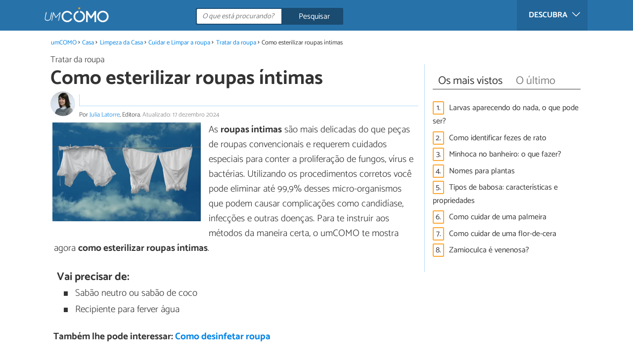

--- FILE ---
content_type: text/html; charset=UTF-8
request_url: https://casa.umcomo.com.br/artigo/como-esterilizar-roupas-intimas-27182.html
body_size: 10379
content:
<!DOCTYPE html>
<html lang="pt" prefix="og: http://ogp.me/ns#">
<head>
<meta http-equiv="Content-Type" content="text/html;charset=utf-8">
<title>Como esterilizar roupas íntimas - 8 passos</title>    <meta name="description" content="Como esterilizar roupas íntimas. As roupas íntimas são mais delicadas do que peças de roupas convencionais e requerem cuidados especiais para conter a proliferação de fungos, vírus e..."/>                <meta name="robots" content="index,follow,max-image-preview:large"/>
<link rel="canonical" href="https://casa.umcomo.com.br/artigo/como-esterilizar-roupas-intimas-27182.html" />        <link rel="shortcut icon" href="https://www.umcomo.com.br/img/web/uncomo/favicon.ico"/>
<meta name="ltm:project" content="uncomo"/>
<meta name="ltm:domain" content="umcomo.com.br"/>
<meta property="og:locale" content="pt_BR" >
<meta property="og:site_name" content="umcomo.com.br" >
<meta property="og:url" content="https://casa.umcomo.com.br/artigo/como-esterilizar-roupas-intimas-27182.html" >
<meta property="twitter:site" content="@um_Como" >
<meta property="og:title" content="Como esterilizar roupas íntimas - 8 passos" >
<meta property="og:description" content="Como esterilizar roupas íntimas. As roupas íntimas são mais delicadas do que peças de roupas convencionais e requerem cuidados especiais para conter a proliferação de fungos, vírus e..." >
<meta property="og:image" content="https://cdn0.umcomo.com.br/pt/posts/2/8/1/como_esterilizar_roupas_intimas_27182_orig.jpg" >
<meta property="og:image:width" content="1200" >
<meta property="og:image:height" content="803" >
<meta property="twitter:card" content="summary_large_image" >
<meta property="og:type" content="article" >
<meta name="idhub" content="23407">
<meta name="viewport" content="width=device-width, initial-scale=1.0">
<link href="https://www.umcomo.com.br/css/css_uncomo_164.css" media="all" rel="stylesheet" type="text/css" >
<script async src="https://www.googletagmanager.com/gtag/js?id=G-JCRF39VYHY"></script>
<script>
window.dataLayer = window.dataLayer || [];
function gtag(){dataLayer.push(arguments);}
gtag('js', new Date());
gtag('config', 'G-JCRF39VYHY');
</script>
<!-- Begin comScore Tag -->
<script>
var _comscore = _comscore || [];
_comscore.push({ c1: "2", c2: "14194541" });
(function() {
var s = document.createElement("script"), el = document.getElementsByTagName("script")[0]; s.async = true;
s.src = (document.location.protocol == "https:" ? "https://sb" : "http://b") + ".scorecardresearch.com/beacon.js";
el.parentNode.insertBefore(s, el);
})();
</script>
<noscript>
<img src="https://sb.scorecardresearch.com/p?c1=2&c2=14194541&cv=2.0&cj=1" />
</noscript>
<!-- End comScore Tag -->
<!-- TailTarget Tag Manager TT-9964-3/CT-23 -->
<script>
(function(i) {
var ts = document.createElement('script');
ts.type = 'text/javascript';
ts.async = true;
ts.src = ('https:' == document.location.protocol ? 'https://' : 'http://') + 'tags.t.tailtarget.com/t3m.js?i=' + i;
var s = document.getElementsByTagName('script')[0];
s.parentNode.insertBefore(ts, s);
})('TT-9964-3/CT-23');
</script>
<!-- End TailTarget Tag Manager -->
</head>
<body class="ctrl-post action-index">
<div class="container" id="top">
<header class="header-layout">
<nav class="menu" data-js-selector="menu">
<div class="cerrar-menu"></div>
<div class="wrap-menu max_width clear">
<div class="descubre">
<div class="table">
<div class="centrar">Descubra
<svg fill="#ffffff" viewBox="0 0 330 330" transform="rotate(90)">
<path d="M250.606,154.389l-150-149.996c-5.857-5.858-15.355-5.858-21.213,0.001 c-5.857,5.858-5.857,15.355,0.001,21.213l139.393,139.39L79.393,304.394c-5.857,5.858-5.857,15.355,0.001,21.213 C82.322,328.536,86.161,330,90,330s7.678-1.464,10.607-4.394l149.999-150.004c2.814-2.813,4.394-6.628,4.394-10.606 C255,161.018,253.42,157.202,250.606,154.389z"/>
</svg>
</div>
</div>
</div>
<div class="lista_menu">
<div class="clear">
<a class="ga" data-category="Header" data-event="Go to hub" data-label="23414" href="https://animais.umcomo.com.br"><div class="hubicon hubicon--menu hubicon--animales"></div>Animais</a>
<a class="ga" data-category="Header" data-event="Go to hub" data-label="23409" href="https://artes.umcomo.com.br"><div class="hubicon hubicon--menu hubicon--artes"></div>Artes e Trabalhos Manuais</a>
<a class="ga" data-category="Header" data-event="Go to hub" data-label="23400" href="https://auto.umcomo.com.br"><div class="hubicon hubicon--menu hubicon--motor"></div>Auto</a>
<a class="ga" data-category="Header" data-event="Go to hub" data-label="23401" href="https://beleza.umcomo.com.br"><div class="hubicon hubicon--menu hubicon--belleza"></div>Beleza</a>
<a class="ga actual" data-category="Header" data-event="Go to hub" data-label="23407" href="https://casa.umcomo.com.br"><div class="hubicon hubicon--menu hubicon--hogar"></div>Casa</a>
<a class="ga" data-category="Header" data-event="Go to hub" data-label="23404" href="https://comida.umcomo.com.br"><div class="hubicon hubicon--menu hubicon--comida"></div>Comida e Bebida</a>
<a class="ga" data-category="Header" data-event="Go to hub" data-label="23402" href="https://educacao.umcomo.com.br"><div class="hubicon hubicon--menu hubicon--educacion"></div>Educação</a>
<a class="ga" data-category="Header" data-event="Go to hub" data-label="23405" href="https://esportes.umcomo.com.br"><div class="hubicon hubicon--menu hubicon--deporte"></div>Esportes</a>
<a class="ga" data-category="Header" data-event="Go to hub" data-label="23399" href="https://festa.umcomo.com.br"><div class="hubicon hubicon--menu hubicon--fiesta"></div>Festas e Tradições</a>
<a class="ga" data-category="Header" data-event="Go to hub" data-label="23413" href="https://negocios.umcomo.com.br"><div class="hubicon hubicon--menu hubicon--negocios"></div>Negócios</a>
<a class="ga" data-category="Header" data-event="Go to hub" data-label="23412" href="https://relacoes.umcomo.com.br"><div class="hubicon hubicon--menu hubicon--relaciones"></div>Relações</a>
<a class="ga" data-category="Header" data-event="Go to hub" data-label="23416" href="https://saude.umcomo.com.br"><div class="hubicon hubicon--menu hubicon--salud"></div>Saúde</a>
<a class="ga" data-category="Header" data-event="Go to hub" data-label="23410" href="https://tecnologia.umcomo.com.br"><div class="hubicon hubicon--menu hubicon--tecnologia"></div>Tecnologia</a>
<a class="ga" data-category="Header" data-event="Go to hub" data-label="23408" href="https://tempolivre.umcomo.com.br"><div class="hubicon hubicon--menu hubicon--ocio"></div>Tempo Livre</a>
</div>
</div>
</div>		</nav>
<div class="max_width align-center">
<span class="hamburguesa" onclick="document.querySelector('.container').classList.toggle('menu-abierto')">
<svg viewBox="0 0 139 93"><path d="M -0 7.007 L -0 14.014 69.750 13.757 L 139.500 13.500 139.796 6.750 L 140.091 0 70.046 0 L 0 0 -0 7.007 M 0.328 7.500 C 0.333 11.350, 0.513 12.802, 0.730 10.728 C 0.946 8.653, 0.943 5.503, 0.722 3.728 C 0.501 1.952, 0.324 3.650, 0.328 7.500 M -0 46.520 L -0 54.014 69.750 53.757 L 139.500 53.500 139.788 46 L 140.075 38.500 70.038 38.763 L -0 39.027 -0 46.520 M 0.343 46.500 C 0.346 50.900, 0.522 52.576, 0.733 50.224 C 0.945 47.872, 0.942 44.272, 0.727 42.224 C 0.512 40.176, 0.339 42.100, 0.343 46.500 M -0 86.020 L -0 93.014 69.750 92.757 L 139.500 92.500 139.789 85.500 L 140.078 78.500 70.039 78.763 L -0 79.027 -0 86.020 M 0.336 86 C 0.336 90.125, 0.513 91.813, 0.728 89.750 C 0.944 87.688, 0.944 84.313, 0.728 82.250 C 0.513 80.188, 0.336 81.875, 0.336 86" fill="#fffcfc"/></svg>
</span>
<a class="logo-default" href="https://www.umcomo.com.br"><img src="https://www.umcomo.com.br/img/web/uncomo/logo/negativo/pt.png" alt="umCOMO" class="logo ga" data-category="Header" data-event="go to home" width=130 height=30></a>
<div class="open-compartir" onclick="document.querySelector('.compartir').classList.toggle('active')">
<svg viewBox="0 0 44 50"><path d="M 31.161 1.750 C 30.028 2.712, 28.717 5.057, 28.248 6.959 C 27.535 9.847, 26.193 11.146, 20.118 14.830 C 14.744 18.089, 12.549 18.949, 11.721 18.121 C 9.947 16.347, 5.509 16.812, 2.635 19.073 C -1.087 22, -1.087 28, 2.635 30.927 C 5.471 33.158, 9.942 33.658, 11.662 31.938 C 12.412 31.188, 14.940 32.221, 20.252 35.446 C 26.768 39.402, 27.868 40.482, 28.430 43.480 C 30.162 52.710, 44 51.758, 44 42.408 C 44 36.386, 38.536 32.707, 32.999 35 C 30.604 35.993, 29.509 35.639, 23.117 31.808 C 13.553 26.075, 13.624 24.262, 23.651 18.169 C 29.806 14.429, 31.103 13.985, 32.960 14.979 C 37.963 17.656, 44 13.540, 44 7.452 C 44 1.240, 35.964 -2.329, 31.161 1.750" fill="#fffcfc"/></svg>
PARTILHAR
</div>
<form id="buscador" class="search-form" action="https://www.umcomo.com.br/pesquisa" method="GET" onsubmit="if (document.getElementById('q').value.length < 3) { alert('Com tão pouco não podemos saber o que quer, faça uma pesquisa mais longa.'); document.getElementById('q').focus(); return false;}">
<fieldset>
<input name="q" id="q" data-js-selector="q" autocomplete="off"  class="input text search" placeholder="O que está procurando?">
<button type="button" class="button search" aria-label="Pesquisar" onclick="if(document.getElementById('q').value == '' || document.getElementById('q').value == document.getElementById('q').getAttribute('data-q')){ document.getElementById('q').focus(); } else { document.getElementById('buscador').submit(); }">
<svg viewBox="0 0 100 100"><path d="M 47.222 1.915 C 26.063 9.754, 14.914 35.454, 24.138 55.126 C 26.776 60.752, 26.776 60.752, 13.388 74.112 C -1.625 89.094, -3.016 92.075, 2.455 97.545 C 7.844 102.935, 10.715 101.599, 25.920 86.631 C 39.500 73.262, 39.500 73.262, 45 75.881 C 58.502 82.310, 77.432 78.695, 88.558 67.561 C 117.955 38.147, 86.076 -12.480, 47.222 1.915 M 52.792 11.347 C 27.033 18.582, 24.360 54.577, 48.752 65.744 C 62.648 72.106, 79.479 66.237, 86.454 52.596 C 97.820 30.373, 76.793 4.606, 52.792 11.347" stroke="none" fill="#fcfcfc" fill-rule="evenodd"/></svg>
<span>Pesquisar</span>
</button>
</fieldset>
</form>
</div>
</header>
<main class="main-content">
<div class="margin-top-1 margin-bottom-1 publibyr7 ad" id='r7_header'></div>
<nav>
<ul class="breadcrumb">
<li><a href="https://www.umcomo.com.br">umCOMO</a></li>
<li><a href="https://casa.umcomo.com.br">Casa</a></li>
<li><a href="https://casa.umcomo.com.br/limpeza-da-casa/">Limpeza da Casa</a></li>
<li><a href="https://casa.umcomo.com.br/cuidar-e-limpar-a-roupa/">Cuidar e Limpar a roupa</a></li>
<li><a href="https://casa.umcomo.com.br/tratar-da-roupa/">Tratar da roupa</a></li>
<li>Como esterilizar roupas íntimas</li>
</ul>
</nav>
<article class="columna-post">
<header class="header-post">
<div class="post-categoria">
<a class="post-categoria-link" href="https://casa.umcomo.com.br/tratar-da-roupa/">Tratar da roupa</a>
</div>
<h1 class="titulo titulo--articulo">Como esterilizar roupas íntimas</h1>
<div class="info_articulo ">
<div class="daticos">
<div class="datico nbsp">&nbsp;</div>    </div>
<div class="autor">
<a rel="nofollow" class="img_autor" href="https://www.umcomo.com.br/autor/julia-latorre-587.html">
<picture>
<source
srcset="https://cdn0.umcomo.com.br/pt/users/7/8/5/img_587_50_square.webp"
type="image/webp">
<img height="50" width="50" src="https://cdn0.umcomo.com.br/pt/users/7/8/5/img_587_50_square.jpg" alt="Julia Latorre">
</picture>
</a>
<div class="nombre_autor">
Por <a href="https://www.umcomo.com.br/autor/julia-latorre-587.html">Julia Latorre</a>, Editora. <span class="date_publish">Atualizado: 17 dezembro 2024</span>                    </div>
</div>
</div>        </header>
<div class="intro">
<div class="imagen_wrap ">
<div class="imagen" data-js-selector="imagen" data-posicion="0">
<picture>
<source
srcset="https://cdn0.umcomo.com.br/pt/posts/2/8/1/como_esterilizar_roupas_intimas_27182_600.webp"
type="image/webp">
<img fetchpriority="high" src="https://cdn0.umcomo.com.br/pt/posts/2/8/1/como_esterilizar_roupas_intimas_27182_600.jpg" alt="Como esterilizar roupas íntimas" width="600"  height="401">
</picture>
</div>
</div>
<p>As <strong>roupas &iacute;ntimas</strong> s&atilde;o mais delicadas do que pe&ccedil;as de roupas convencionais e requerem cuidados especiais para conter a prolifera&ccedil;&atilde;o de fungos, v&iacute;rus e bact&eacute;rias. Utilizando os procedimentos corretos voc&ecirc; pode eliminar at&eacute; 99,9% desses micro-organismos que podem causar complica&ccedil;&otilde;es como candid&iacute;ase, infec&ccedil;&otilde;es e outras doen&ccedil;as. Para te instruir aos m&eacute;todos da maneira certa, o umCOMO te mostra agora <strong>como esterilizar roupas &iacute;ntimas</strong>.</p>
</div>
<h2 class="titulo titulo--h3">Vai precisar de:</h2>
<div class="necesitas">
<ul class="padding-left-0">
<li>
Sabão neutro ou sabão de coco
</li>
<li>
Recipiente para ferver água
</li>
</ul>
</div>
<div class="recomendado-incrustado">
<div class="texto">Também lhe pode interessar:     <a class="ga" data-category="Post" data-event="related incrustado" href="https://casa.umcomo.com.br/artigo/como-desinfetar-roupa-24385.html">Como desinfetar roupa</a>
</div>
</div>
<div class="publibyr7 ad" id='r7_texto_2'></div>
<h2 class="titulo titulo--h3">Passos a seguir:</h2>
<div class="apartado" id="anchor_0">
<div class="orden">1</div>
<p>A principal t&eacute;cnica para esterilizar roupas &iacute;ntimas tem alguns pontos em comum com os m&eacute;todos para <a href="https://casa.umcomo.com.br/artigo/como-desinfetar-roupa-4-metodos-infaliveis-24385.html">desinfetar roupas</a>. A diferen&ccedil;a &eacute; que como as pe&ccedil;as de lingerie e cueca s&atilde;o mais delicadas que pe&ccedil;as grandes, devem ser manuseadas com mais<strong> delicadeza</strong>. Portanto, comecemos com o fato de que as <strong>roupas &iacute;ntimas devem ser sempre lavadas a m&atilde;o</strong>. Mesmo que a m&aacute;quina de lavar roupa tenha um programa de roupas delicadas com &aacute;gua quente, pode n&atilde;o ser suficiente para eliminar tantos micro-organismos.</p>
</div>
<div class="apartado" id="anchor_1">
<div class="orden">2</div>
<p>O m&eacute;todo mais tradicional para desinfetar roupas consiste em usar apenas <strong>&aacute;gua quente</strong> e ferver a roupa em uma panela. No caso das roupas &iacute;ntimas, elas podem perder a elasticidade com essa t&eacute;cnica. Assim, o ideal para esterilizar roupas &iacute;ntimas &eacute; come&ccedil;ar lavando a pe&ccedil;a normalmente com sab&atilde;o neutro, sab&atilde;o de coco ou algum sab&atilde;o espec&iacute;fico para roupas &iacute;ntimas.</p>
<div class="imagen_wrap">
<div class="imagen lupa" data-js-selector="imagen" data-posicion="1">
<picture>
<source
srcset="https://cdn0.umcomo.com.br/pt/posts/2/8/1/como_esterilizar_roupas_intimas_27182_paso_2_600.webp"
type="image/webp">
<img loading="lazy" src="https://cdn0.umcomo.com.br/pt/posts/2/8/1/como_esterilizar_roupas_intimas_27182_paso_2_600.jpg" alt="Como esterilizar roupas íntimas - Passo 2" width="600"  height="400">
</picture>
</div>
</div>
</div>
<div class="publibyr7 ad" id='r7_texto_3'></div>
<div class="apartado" id="anchor_2">
<div class="orden">3</div>
<p>Enquanto esfrega a roupa, coloque <strong>&aacute;gua para ferver</strong> e disponha as roupas ensaboadas sobre uma superf&iacute;cie segura e limpa.</p>
<div class="imagen_wrap">
<div class="imagen lupa" data-js-selector="imagen" data-posicion="2">
<picture>
<source
srcset="https://cdn0.umcomo.com.br/pt/posts/2/8/1/como_esterilizar_roupas_intimas_27182_paso_3_600.webp"
type="image/webp">
<img loading="lazy" src="https://cdn0.umcomo.com.br/pt/posts/2/8/1/como_esterilizar_roupas_intimas_27182_paso_3_600.jpg" alt="Como esterilizar roupas íntimas - Passo 3" width="600"  height="450">
</picture>
</div>
</div>
</div>
<div class="apartado" id="anchor_3">
<div class="orden">4</div>
<p>Assim que a &aacute;gua ferver, despeje-a sobre as pe&ccedil;as de roupa para enxaguar. Enxague bem e tome cuidado para n&atilde;o se queimar. Essa &eacute; a primeira parte do processo de esterilizar roupas &iacute;ntimas.</p>
</div>
<div class="apartado" id="anchor_4">
<div class="orden">5</div>
<p>Se o sab&atilde;o n&atilde;o tiver sa&iacute;do completamente, pode terminar o enx&aacute;gue em &aacute;gua corrente.</p>
</div>
<div class="apartado" id="anchor_5">
<div class="orden">6</div>
<p>Pendure as pe&ccedil;as para secar em um<strong> local bem arejado</strong>, isso &eacute; essencial para que a t&eacute;cnica de esterilizar roupas &iacute;ntimas funcione. Se as roupas ficarem em lugares &uacute;midos, o tecido fica prop&iacute;cio &agrave; prolifera&ccedil;&atilde;o de micro-organismos, o que anularia todo o processo de desinfec&ccedil;&atilde;o.</p>
<div class="imagen_wrap">
<div class="imagen lupa" data-js-selector="imagen" data-posicion="3">
<picture>
<source
srcset="https://cdn0.umcomo.com.br/pt/posts/2/8/1/como_esterilizar_roupas_intimas_27182_paso_6_600.webp"
type="image/webp">
<img loading="lazy" src="https://cdn0.umcomo.com.br/pt/posts/2/8/1/como_esterilizar_roupas_intimas_27182_paso_6_600.jpg" alt="Como esterilizar roupas íntimas - Passo 6" width="600"  height="400">
</picture>
</div>
</div>
</div>
<div class="apartado" id="anchor_6">
<div class="orden">7</div>
<p>Quando as pe&ccedil;as estiverem secas, finalize com <strong>ferro quente</strong> sobre o fundo das calcinhas ou cuecas, que geralmente &eacute; de algod&atilde;o. N&atilde;o &eacute; preciso passar toda a pe&ccedil;a at&eacute; porque o ferro pode danificar as pe&ccedil;as delicadas, atenha-se ao fundo delas.</p>
<div class="imagen_wrap">
<div class="imagen lupa" data-js-selector="imagen" data-posicion="4">
<picture>
<source
srcset="https://cdn0.umcomo.com.br/pt/posts/2/8/1/como_esterilizar_roupas_intimas_27182_paso_7_600.webp"
type="image/webp">
<img loading="lazy" src="https://cdn0.umcomo.com.br/pt/posts/2/8/1/como_esterilizar_roupas_intimas_27182_paso_7_600.jpg" alt="Como esterilizar roupas íntimas - Passo 7" width="600"  height="591">
</picture>
</div>
</div>
</div>
<div class="apartado" id="anchor_7">
<div class="orden">8</div>
<p>Os passos indicados anteriormente s&atilde;o a principal t&eacute;cnica para esterilizar roupas &iacute;ntimas. Entretanto, leve em conta o<strong> local e a maneira que voc&ecirc; guarda as roupas</strong>. Eles devem ser secos e preferencialmente arejados para n&atilde;o serem um ambiente ideal para fungos. Use um pouco do seu tempo para pensar em maneiras de organizar a roupa &iacute;ntima.</p>
<div class="imagen_wrap">
<div class="imagen lupa" data-js-selector="imagen" data-posicion="5">
<picture>
<source
srcset="https://cdn0.umcomo.com.br/pt/posts/2/8/1/como_esterilizar_roupas_intimas_27182_paso_8_600.webp"
type="image/webp">
<img loading="lazy" src="https://cdn0.umcomo.com.br/pt/posts/2/8/1/como_esterilizar_roupas_intimas_27182_paso_8_600.jpg" alt="Como esterilizar roupas íntimas - Passo 8" width="600"  height="399">
</picture>
</div>
</div>
</div>
<div class="apartado">
<p>Se pretende ler mais artigos parecidos a <strong>Como esterilizar roupas íntimas</strong>, recomendamos que entre na nossa categoria de <a href="https://casa.umcomo.com.br/limpeza-da-casa/">Limpeza da Casa</a>.</p>
</div>
<div class="apartado">
<h2 class="titulo titulo--h2">Conselhos</h2>
<ul>
<li>Essa técnica também pode ser aplicada em roupas de banho</li>
</ul>
</div>
</article>
<aside>
<div class="tags" data-js-selector="top-views">
<div class="titulo titulo--linea">
<div class="pastilla tab active" data-js-selector="top-views-title" data-id-selector="top">Os mais vistos</div>
<div class="pastilla tab" data-js-selector="top-views-title" data-id-selector="last">O último</div>
</div>
<div class="top-views-list active" data-js-selector="top-views-list" data-id-selector="top">
<div class="topview"><div>1.</div><a href="https://casa.umcomo.com.br/artigo/larvas-aparecendo-do-nada-o-que-pode-ser-29600.html">Larvas aparecendo do nada, o que pode ser?</a></div><div class="topview"><div>2.</div><a href="https://casa.umcomo.com.br/artigo/como-identificar-fezes-de-rato-16111.html">Como identificar fezes de rato</a></div><div class="topview"><div>3.</div><a href="https://casa.umcomo.com.br/artigo/minhoca-no-banheiro-o-que-fazer-29673.html">Minhoca no banheiro: o que fazer?</a></div><div class="topview"><div>4.</div><a href="https://casa.umcomo.com.br/artigo/nomes-para-plantas-29543.html">Nomes para plantas</a></div><div class="topview"><div>5.</div><a href="https://casa.umcomo.com.br/artigo/tipos-de-babosa-caracteristicas-e-propriedades-29484.html">Tipos de babosa: características e propriedades</a></div><div class="topview"><div>6.</div><a href="https://casa.umcomo.com.br/artigo/como-cuidar-de-uma-palmeira-15969.html">Como cuidar de uma palmeira</a></div><div class="topview"><div>7.</div><a href="https://casa.umcomo.com.br/artigo/como-cuidar-de-uma-flor-de-cera-13146.html">Como cuidar de uma flor-de-cera</a></div><div class="topview"><div>8.</div><a href="https://casa.umcomo.com.br/artigo/zamioculca-e-venenosa-29497.html">Zamioculca é venenosa?</a></div>        </div>
<div class="top-views-list" data-js-selector="top-views-list" data-id-selector="last">
<div class="topview"><div>1.</div><a href="https://casa.umcomo.com.br/artigo/o-que-significa-vintage-31347.html">O que significa vintage?</a></div><div class="topview"><div>2.</div><a href="https://casa.umcomo.com.br/artigo/como-funciona-um-ar-condicionado-portatil-31292.html">Como funciona um ar-condicionado portátil</a></div><div class="topview"><div>3.</div><a href="https://casa.umcomo.com.br/artigo/ar-condicionado-desligando-sozinho-por-que-acontece-e-como-resolver-31284.html">Ar-condicionado desligando sozinho: por que acontece e como resolver</a></div><div class="topview"><div>4.</div><a href="https://casa.umcomo.com.br/artigo/como-limpar-minha-birken-31282.html">Como limpar minha birken</a></div><div class="topview"><div>5.</div><a href="https://casa.umcomo.com.br/artigo/ar-condicionado-com-mau-cheiro-quando-liga-por-que-acontece-e-como-resolver-31302.html">Ar-condicionado com mau cheiro quando liga: por que acontece e como resolver</a></div><div class="topview"><div>6.</div><a href="https://casa.umcomo.com.br/artigo/marcas-de-ar-condicionado-31265.html">Marcas de ar-condicionado</a></div><div class="topview"><div>7.</div><a href="https://casa.umcomo.com.br/artigo/pode-colocar-aluminio-na-air-fryer-31243.html">Pode colocar alumínio na air fryer?</a></div><div class="topview"><div>8.</div><a href="https://casa.umcomo.com.br/artigo/geladeira-apitando-com-a-porta-fechada-razoes-e-o-que-fazer-31236.html">Geladeira apitando com a porta fechada: razões e o que fazer</a></div>        </div>
</div>
<div class="publibyr7 ad" id='r7_texto_4'></div>
</aside>
<div class="columna-post">
<div class="titulo titulo--h2">Artigos relacionados</div>
<div class="relacionados bottom" data-js-selector="related-bottom">
<div class="bloquegroup clear padding-left-1">
<div class="bloque  link">
<div class="position-imagen">
<div class="stars">
<div class="total">
<div class="valoracion" style="width: 90.00%"></div>
</div>
</div>
<picture>
<source srcset="https://cdn0.umcomo.com.br/pt/posts/3/2/2/como_lavar_roupa_de_renda_11223_300_150.webp"
type="image/webp">
<img loading="lazy" data-pin-nopin="true" alt="Como lavar roupa de renda" class="imagen" src="https://cdn0.umcomo.com.br/pt/posts/3/2/2/como_lavar_roupa_de_renda_11223_300_150.jpg" width="300" height="150">
</picture>
</div>
<a href="https://casa.umcomo.com.br/artigo/como-lavar-roupa-de-renda-11223.html" class="titulo titulo--bloque">Como lavar roupa de renda</a>
</div>
<div class="bloque  link">
<div class="position-imagen">
<div class="stars">
<div class="total">
<div class="valoracion" style="width: 91.60%"></div>
</div>
</div>
<picture>
<source srcset="https://cdn0.umcomo.com.br/pt/posts/6/9/4/como_arrumar_meu_guarda_roupa_11496_300_150.webp"
type="image/webp">
<img loading="lazy" data-pin-nopin="true" alt="Como arrumar meu guarda-roupa" class="imagen" src="https://cdn0.umcomo.com.br/pt/posts/6/9/4/como_arrumar_meu_guarda_roupa_11496_300_150.jpg" width="300" height="150">
</picture>
</div>
<a href="https://casa.umcomo.com.br/artigo/como-arrumar-meu-guarda-roupa-11496.html" class="titulo titulo--bloque">Como arrumar meu guarda-roupa</a>
</div>
<div class="bloque  link">
<div class="position-imagen">
<div class="stars">
<div class="total">
<div class="valoracion" style="width: 100.00%"></div>
</div>
</div>
<picture>
<source srcset="https://cdn0.umcomo.com.br/pt/posts/0/3/6/como_improvisar_um_guarda_roupa_24630_300_150.webp"
type="image/webp">
<img loading="lazy" data-pin-nopin="true" alt="Como improvisar um guarda-roupa" class="imagen" src="https://cdn0.umcomo.com.br/pt/posts/0/3/6/como_improvisar_um_guarda_roupa_24630_300_150.jpg" width="300" height="150">
</picture>
</div>
<a href="https://casa.umcomo.com.br/artigo/como-improvisar-um-guarda-roupa-24630.html" class="titulo titulo--bloque">Como improvisar um guarda-roupa</a>
</div>
<div class="bloque  link">
<div class="position-imagen">
<picture>
<source srcset="https://cdn0.umcomo.com.br/pt/posts/0/0/5/como_lavar_roupa_branca_na_maquina_29500_300_150.webp"
type="image/webp">
<img loading="lazy" data-pin-nopin="true" alt="Como lavar roupa branca na máquina" class="imagen" src="https://cdn0.umcomo.com.br/pt/posts/0/0/5/como_lavar_roupa_branca_na_maquina_29500_300_150.jpg" width="300" height="150">
</picture>
</div>
<a href="https://casa.umcomo.com.br/artigo/como-lavar-roupa-branca-na-maquina-29500.html" class="titulo titulo--bloque">Como lavar roupa branca na máquina</a>
</div>
</div>
</div>
<div class="comentarios" id="comentarios">
<div class="titulo titulo--linea sin-margin-lateral"><div class="pastilla">                                            Escrever comentário                                    </div></div>
<div>
<form method="post" class="formulario" data-js-selector="formulario-comentario" data-id-respuesta="-1">
<input type="hidden" name="id_post" data-js-selector="id_post" value="27182">
<input type="hidden" name="id_respuesta" value="-1">
<input type="hidden" name="id_categoria" value="10985">
<div data-js-selector="comentario-nombre-mail">
<div class="columna izquierda">
<div class="position-relative">
<div class="error" data-js-selector="error-nombre"></div>
<input type="text" class="input" name="nombre" placeholder="Nome">
</div>
</div><div class="columna derecha">
<div class="position-relative">
<div class="error" data-js-selector="error-email"></div>
<input type="email" class="input" name="email" placeholder="Email (não será publicado)">
</div>
</div>
</div>
<div class="position-relative">
<div class="error" data-js-selector="error-comentario"></div>
<textarea name="comentario" placeholder="Comentário ou pergunta"></textarea>
</div>
<div class="rating">
<div class="selector--starts">
<input type="radio" name="rating" id="valoracion-null" class="valoracion" value="0" checked="checked"><label for="valoracion-null" style="display:none;"></label>
<input type="radio" name="rating" id="valoracion-1" class="valoracion" value="1" onclick="$('#texto-valoracion').html($(this).data('texto'));" data-texto="Não é útil"><label for="valoracion-1"></label>
<input type="radio" name="rating" id="valoracion-2" class="valoracion" value="2" onclick="$('#texto-valoracion').html($(this).data('texto'));" data-texto="Mais ou menos"><label for="valoracion-2"></label>
<input type="radio" name="rating" id="valoracion-3" class="valoracion" value="3" onclick="$('#texto-valoracion').html($(this).data('texto'));" data-texto="Normal"><label for="valoracion-3"></label>
<input type="radio" name="rating" id="valoracion-4" class="valoracion" value="4" onclick="$('#texto-valoracion').html($(this).data('texto'));" data-texto="Útil"><label for="valoracion-4"></label>
<input type="radio" name="rating" id="valoracion-5" class="valoracion" value="5" onclick="$('#texto-valoracion').html($(this).data('texto'));" data-texto="Muito útil"><label for="valoracion-5"></label>
</div>
<label class="label">Sua avaliação:</label><span class="texto" id="texto-valoracion">
O que lhe pareceu o artigo?                </span>
</div>
<button type="button" data-js-selector="enviar_comentario" class="boton m" data-id-respuesta="-1">Enviar comentário</button>
<input name="politica" id="politica_-1" type="checkbox"><label for="politica_-1">Li e aceito a             <a href="https://www.umcomo.com.br/index/politicadeprivacidad" rel="nofollow" data-js-selector="launch_popup">política de privacidade</a>
</label>
<label class="legal">Red Link To Media apenas recolhe dados pessoais para uso interno. Os seus dados nunca serão transferidos para terceiros sem a sua autorização, em nenhuma circunstância.<br>De acordo com a lei de 8 de dezembro de 1992, você pode acessar a base de dados que contém os seus dados pessoais e alterar essa informação em qualquer momento, entrando em contato com Red Link To Media SL (<a href="mailto:info@linktomedia.net">info@linktomedia.net</a>)</label>
</form>
</div>
</div>
</div>
<div class="barra-titulo-articulo">
<div class="max_width ">
<a class="wrap_titulo-barra-articulo" href="#top">Como esterilizar roupas íntimas</a>
</div>
</div>
<section class="bg-galeria" data-js-selector="galeria" data-total="6">
<div class="galeria-table">
<div class="galeria">
<div class="max-width-1100">
<div class="table">
<div class="cell cell--img">
<div class="anterior" data-js-selector="galeria-anterior"><div class="icono"></div></div>
<div class="siguiente" data-js-selector="galeria-siguiente"><div class="icono"></div></div>
<div class="imagen active" data-js-selector="imagen-galeria" data-posicion="0">
<img src="" data-src="https://cdn0.umcomo.com.br/pt/posts/2/8/1/como_esterilizar_roupas_intimas_27182_orig.jpg" data-js-selector="img-galeria" data-posicion="0">
</div>
<div class="imagen " data-js-selector="imagen-galeria" data-posicion="1">
<img src="" data-src="https://cdn0.umcomo.com.br/pt/posts/2/8/1/como_esterilizar_roupas_intimas_27182_paso_2_orig.jpg" data-js-selector="img-galeria" data-posicion="1">
</div>
<div class="imagen " data-js-selector="imagen-galeria" data-posicion="2">
<img src="" data-src="https://cdn0.umcomo.com.br/pt/posts/2/8/1/como_esterilizar_roupas_intimas_27182_paso_3_orig.jpg" data-js-selector="img-galeria" data-posicion="2">
</div>
<div class="imagen " data-js-selector="imagen-galeria" data-posicion="3">
<img src="" data-src="https://cdn0.umcomo.com.br/pt/posts/2/8/1/como_esterilizar_roupas_intimas_27182_paso_6_orig.jpg" data-js-selector="img-galeria" data-posicion="3">
</div>
<div class="imagen " data-js-selector="imagen-galeria" data-posicion="4">
<img src="" data-src="https://cdn0.umcomo.com.br/pt/posts/2/8/1/como_esterilizar_roupas_intimas_27182_paso_7_orig.jpg" data-js-selector="img-galeria" data-posicion="4">
</div>
<div class="imagen " data-js-selector="imagen-galeria" data-posicion="5">
<img src="" data-src="https://cdn0.umcomo.com.br/pt/posts/2/8/1/como_esterilizar_roupas_intimas_27182_paso_8_orig.jpg" data-js-selector="img-galeria" data-posicion="5">
</div>
</div>
</div>
</div>
<div class="contador">
<div class="wrap_contador">
<span class="posicion" data-js-selector="posicion-galeria">1</span> de <span class="total">6</span>                    </div>
</div>
<div class="titulo-galeria">Como esterilizar roupas íntimas</div>
<div class="cerrar" data-js-selector="galeria-cerrar"><div class="icono"></div></div>
</div>
</div>
</section>
</main>
<a class="back_top" href="#top">Voltar ao topo da página &#8593;</a>
<footer>
<div class="max_width columnas--1">
<div class="columna">
<a class="logo-default" href="https://www.umcomo.com.br"><img src="https://www.umcomo.com.br/img/web/uncomo/logo/positivo/pt.png" alt="umCOMO" class="logo ga" data-category="Header" data-event="go to home" width=130 height=30></a>
<div class="titulo titulo--footer">Redes sociais</div>
<div class="social margin-bottom-1">
<a href="https://www.youtube.com/channel/UC_KwHLlIf_Vg6QNSw1xy9wQ?sub_confirmation=1" class="youtube follow-icon" target="_blank" title="youtube" rel="nofollow noopener noreferrer"></a>
<a href="http://pinterest.com/umcomo" class="pinterest follow-icon" target="_blank" title="pinterest" rel="nofollow noopener noreferrer"></a>
</div>
</div>
</div>
<div class="subfooter">
<div class="max_width">
<a href="https://www.linktomedia.com" rel="nofollow" target="_blank" class="ltm-logo"><img loading="lazy" src="https://www.umcomo.com.br/img/web/ltm-logo.png" width="58" height="30" alt="Link To Media"></a>
<strong>&copy; umcomo.com.br</strong> <em>2026</em>
<a href="https://www.umcomo.com.br/quem-somos">Quem somos</a>
<a target="_blank" rel="nofollow" href="https://www.linktomedia.com/?pt#Contacto">Fale conosco</a>
<a data-js-selector="launch_popup" target="_blank" href="https://www.umcomo.com.br/index/terminosycondiciones" rel="nofollow">Termos e Condições</a>
<a data-js-selector="launch_popup" target="_blank" href="https://www.umcomo.com.br/index/politicadeprivacidad" rel="nofollow">Política de privacidade</a>
<a data-js-selector="launch_popup" target="_blank" href="https://www.umcomo.com.br/index/politicadecookies" rel="nofollow">Política de cookies</a>
</div>
</div>
</footer>
<div id="mediaquery"></div>
<div class="compartir share-off" data-js-selector="compartir">
<div class="max_width">
<span>Partilhar em: </span><a href="http://www.facebook.com/sharer.php?u=https://casa.umcomo.com.br/artigo/como-esterilizar-roupas-intimas-27182.html" class="social-icon facebook ga" rel="nofollow noopener noreferrer" title="facebook" data-js-selector="launch_popup" data-category="Post" data-event="share" data-label="facebook"></a><a href="http://twitter.com/share?original_referer=https://casa.umcomo.com.br/artigo/como-esterilizar-roupas-intimas-27182.html&amp;text=Como esterilizar roupas íntimas&amp;url=https://casa.umcomo.com.br/artigo/como-esterilizar-roupas-intimas-27182.html&amp;via=um_Como" class="social-icon twitter ga" rel="nofollow noopener noreferrer" title="twitter" data-js-selector="launch_popup" data-category="Post" data-event="share" data-label="twitter"></a><a href="http://pinterest.com/pin/create/button/?url=https://casa.umcomo.com.br/artigo/como-esterilizar-roupas-intimas-27182.html&amp;media=https://cdn0.umcomo.com.br/pt/posts/2/8/1/como_esterilizar_roupas_intimas_27182_600.jpg" class="social-icon pinterest ga" rel="nofollow noopener noreferrer" title="pinterest" data-js-selector="launch_popup" data-category="Post" data-event="share" data-label="pinterest" data-pin-custom="true"></a><a href="https://wa.me/?text=Como esterilizar roupas íntimas - https://casa.umcomo.com.br/artigo/como-esterilizar-roupas-intimas-27182.html" class="social-icon whatsapp ga" rel="nofollow noopener noreferrer" title="whatsapp" data-js-selector="launch_popup" data-category="Post" data-event="share" data-label="whatsapp"></a><a href="https://casa.umcomo.com.br/artigo/como-esterilizar-roupas-intimas-27182.html?print=1" class="social-icon imprimir ga" rel="nofollow noopener noreferrer" title="imprimir" data-js-selector="launch_popup" data-category="Post" data-event="share" data-label="imprimir"></a><a href="https://www.umcomo.com.br/ajax/download/id_post/27182" class="social-icon descargar ga" rel="nofollow noopener noreferrer" title="descargar" data-js-selector="launch_popup" data-category="Post" data-event="share" data-label="descargar"></a>                    </div>
</div>
</div>
<script type="text/javascript" async="true" src="https://www.umcomo.com.br/js/js_uncomo_231.js"></script>
<script type="text/javascript" src="https://www.umcomo.com.br/js/r7/uncomo/ads-script.js"></script>
<script type="application/ld+json">
[{"@context":"https:\/\/schema.org\/","@type":"HowTo","name":"Como esterilizar roupas \u00edntimas","description":"As roupas \u00edntimas s\u00e3o mais delicadas do que pe\u00e7as de roupas convencionais e requerem cuidados especiais para conter a prolifera\u00e7\u00e3o de fungos, v\u00edrus e bact\u00e9rias. Utilizando os procedimentos corretos voc\u00ea pode eliminar at\u00e9 99,9% desses micro-organismos que podem causar complica\u00e7\u00f5es como candid\u00edase, infec\u00e7\u00f5es e outras doen\u00e7as. Para te instruir aos m\u00e9todos da maneira certa, o umCOMO te mostra agora como esterilizar roupas \u00edntimas.","author":{"@type":"Person","name":"Julia Latorre","url":"https:\/\/www.umcomo.com.br\/autor\/julia-latorre-587.html"},"image":["https:\/\/cdn0.umcomo.com.br\/pt\/posts\/2\/8\/1\/como_esterilizar_roupas_intimas_27182_orig.jpg","https:\/\/cdn0.umcomo.com.br\/pt\/posts\/2\/8\/1\/como_esterilizar_roupas_intimas_27182_600_square.jpg"],"step":[{"@type":"HowToStep","text":"A principal t\u00e9cnica para esterilizar roupas \u00edntimas tem alguns pontos em comum com os m\u00e9todos para desinfetar roupas. A diferen\u00e7a \u00e9 que como as pe\u00e7as de lingerie e cueca s\u00e3o mais delicadas que pe\u00e7as grandes, devem ser manuseadas com mais delicadeza. Portanto, comecemos com o fato de que as roupas \u00edntimas devem ser sempre lavadas a m\u00e3o. Mesmo que a m\u00e1quina de lavar roupa tenha um programa de roupas delicadas com \u00e1gua quente, pode n\u00e3o ser suficiente para eliminar tantos micro-organismos.","url":"https:\/\/casa.umcomo.com.br\/artigo\/como-esterilizar-roupas-intimas-27182.html#anchor_0"},{"@type":"HowToStep","text":"O m\u00e9todo mais tradicional para desinfetar roupas consiste em usar apenas \u00e1gua quente e ferver a roupa em uma panela. No caso das roupas \u00edntimas, elas podem perder a elasticidade com essa t\u00e9cnica. Assim, o ideal para esterilizar roupas \u00edntimas \u00e9 come\u00e7ar lavando a pe\u00e7a normalmente com sab\u00e3o neutro, sab\u00e3o de coco ou algum sab\u00e3o espec\u00edfico para roupas \u00edntimas.","url":"https:\/\/casa.umcomo.com.br\/artigo\/como-esterilizar-roupas-intimas-27182.html#anchor_1"},{"@type":"HowToStep","text":"Enquanto esfrega a roupa, coloque \u00e1gua para ferver e disponha as roupas ensaboadas sobre uma superf\u00edcie segura e limpa.","url":"https:\/\/casa.umcomo.com.br\/artigo\/como-esterilizar-roupas-intimas-27182.html#anchor_2"},{"@type":"HowToStep","text":"Assim que a \u00e1gua ferver, despeje-a sobre as pe\u00e7as de roupa para enxaguar. Enxague bem e tome cuidado para n\u00e3o se queimar. Essa \u00e9 a primeira parte do processo de esterilizar roupas \u00edntimas.","url":"https:\/\/casa.umcomo.com.br\/artigo\/como-esterilizar-roupas-intimas-27182.html#anchor_3"},{"@type":"HowToStep","text":"Se o sab\u00e3o n\u00e3o tiver sa\u00eddo completamente, pode terminar o enx\u00e1gue em \u00e1gua corrente.","url":"https:\/\/casa.umcomo.com.br\/artigo\/como-esterilizar-roupas-intimas-27182.html#anchor_4"},{"@type":"HowToStep","text":"Pendure as pe\u00e7as para secar em um local bem arejado, isso \u00e9 essencial para que a t\u00e9cnica de esterilizar roupas \u00edntimas funcione. Se as roupas ficarem em lugares \u00famidos, o tecido fica prop\u00edcio \u00e0 prolifera\u00e7\u00e3o de micro-organismos, o que anularia todo o processo de desinfec\u00e7\u00e3o.","url":"https:\/\/casa.umcomo.com.br\/artigo\/como-esterilizar-roupas-intimas-27182.html#anchor_5"},{"@type":"HowToStep","text":"Quando as pe\u00e7as estiverem secas, finalize com ferro quente sobre o fundo das calcinhas ou cuecas, que geralmente \u00e9 de algod\u00e3o. N\u00e3o \u00e9 preciso passar toda a pe\u00e7a at\u00e9 porque o ferro pode danificar as pe\u00e7as delicadas, atenha-se ao fundo delas.","url":"https:\/\/casa.umcomo.com.br\/artigo\/como-esterilizar-roupas-intimas-27182.html#anchor_6"},{"@type":"HowToStep","text":"Os passos indicados anteriormente s\u00e3o a principal t\u00e9cnica para esterilizar roupas \u00edntimas. Entretanto, leve em conta o local e a maneira que voc\u00ea guarda as roupas. Eles devem ser secos e preferencialmente arejados para n\u00e3o serem um ambiente ideal para fungos. Use um pouco do seu tempo para pensar em maneiras de organizar a roupa \u00edntima.","url":"https:\/\/casa.umcomo.com.br\/artigo\/como-esterilizar-roupas-intimas-27182.html#anchor_7"}],"publisher":{"@type":"Organization","name":"Umcomo.com.br","url":"https:\/\/www.umcomo.com.br","logo":{"@type":"ImageObject","url":"https:\/\/www.umcomo.com.br\/img\/web\/uncomo\/logo\/jsonld\/pt.png","width":260,"height":60},"sameAs":["https:\/\/www.youtube.com\/channel\/UC_KwHLlIf_Vg6QNSw1xy9wQ?sub_confirmation=1","http:\/\/pinterest.com\/umcomo"]}},{"@context":"https:\/\/schema.org\/","@type":"BlogPosting","mainEntityOfPage":{"@type":"WebPage","@id":"https:\/\/casa.umcomo.com.br\/artigo\/como-esterilizar-roupas-intimas-27182.html"},"headline":"Como esterilizar roupas \u00edntimas","description":"As roupas \u00edntimas s\u00e3o mais delicadas do que pe\u00e7as de roupas convencionais e requerem cuidados especiais para conter a prolifera\u00e7\u00e3o de fungos, v\u00edrus e bact\u00e9rias. Utilizando os procedimentos corretos voc\u00ea pode eliminar at\u00e9 99,9% desses micro-organismos que podem causar complica\u00e7\u00f5es como candid\u00edase, infec\u00e7\u00f5es e outras doen\u00e7as. Para te instruir aos m\u00e9todos da maneira certa, o umCOMO te mostra agora como esterilizar roupas \u00edntimas.","author":{"@type":"Person","name":"Julia Latorre","url":"https:\/\/www.umcomo.com.br\/autor\/julia-latorre-587.html"},"image":["https:\/\/cdn0.umcomo.com.br\/pt\/posts\/2\/8\/1\/como_esterilizar_roupas_intimas_27182_orig.jpg","https:\/\/cdn0.umcomo.com.br\/pt\/posts\/2\/8\/1\/como_esterilizar_roupas_intimas_27182_600_square.jpg"],"datePublished":"2017-02-15T10:13:40Z","dateModified":"2024-12-17T18:40:23Z","publisher":{"@type":"Organization","name":"Umcomo.com.br","url":"https:\/\/www.umcomo.com.br","logo":{"@type":"ImageObject","url":"https:\/\/www.umcomo.com.br\/img\/web\/uncomo\/logo\/jsonld\/pt.png","width":260,"height":60},"sameAs":["https:\/\/www.youtube.com\/channel\/UC_KwHLlIf_Vg6QNSw1xy9wQ?sub_confirmation=1","http:\/\/pinterest.com\/umcomo"]}},{"@context":"https:\/\/schema.org\/","@type":"BreadcrumbList","itemListElement":[{"@type":"ListItem","position":1,"name":"umCOMO","item":"https:\/\/www.umcomo.com.br"},{"@type":"ListItem","position":2,"name":"Casa","item":"https:\/\/casa.umcomo.com.br"},{"@type":"ListItem","position":3,"name":"Limpeza da Casa","item":"https:\/\/casa.umcomo.com.br\/limpeza-da-casa\/"},{"@type":"ListItem","position":4,"name":"Cuidar e Limpar a roupa","item":"https:\/\/casa.umcomo.com.br\/cuidar-e-limpar-a-roupa\/"},{"@type":"ListItem","position":5,"name":"Tratar da roupa","item":"https:\/\/casa.umcomo.com.br\/tratar-da-roupa\/"}]},{"@context":"https:\/\/schema.org\/","@type":"Organization","name":"Umcomo.com.br","url":"https:\/\/www.umcomo.com.br","logo":{"@type":"ImageObject","url":"https:\/\/www.umcomo.com.br\/img\/web\/uncomo\/logo\/jsonld\/pt.png","width":260,"height":60},"sameAs":["https:\/\/www.youtube.com\/channel\/UC_KwHLlIf_Vg6QNSw1xy9wQ?sub_confirmation=1","http:\/\/pinterest.com\/umcomo"]}]
</script><script defer src="https://static.cloudflareinsights.com/beacon.min.js/vcd15cbe7772f49c399c6a5babf22c1241717689176015" integrity="sha512-ZpsOmlRQV6y907TI0dKBHq9Md29nnaEIPlkf84rnaERnq6zvWvPUqr2ft8M1aS28oN72PdrCzSjY4U6VaAw1EQ==" data-cf-beacon='{"version":"2024.11.0","token":"7bd30d83817a45b1b4a775815e45b2e1","r":1,"server_timing":{"name":{"cfCacheStatus":true,"cfEdge":true,"cfExtPri":true,"cfL4":true,"cfOrigin":true,"cfSpeedBrain":true},"location_startswith":null}}' crossorigin="anonymous"></script>
<script>(function(){function c(){var b=a.contentDocument||a.contentWindow.document;if(b){var d=b.createElement('script');d.innerHTML="window.__CF$cv$params={r:'9c74456caa1bcf80',t:'MTc2OTk3ODUwMw=='};var a=document.createElement('script');a.src='/cdn-cgi/challenge-platform/scripts/jsd/main.js';document.getElementsByTagName('head')[0].appendChild(a);";b.getElementsByTagName('head')[0].appendChild(d)}}if(document.body){var a=document.createElement('iframe');a.height=1;a.width=1;a.style.position='absolute';a.style.top=0;a.style.left=0;a.style.border='none';a.style.visibility='hidden';document.body.appendChild(a);if('loading'!==document.readyState)c();else if(window.addEventListener)document.addEventListener('DOMContentLoaded',c);else{var e=document.onreadystatechange||function(){};document.onreadystatechange=function(b){e(b);'loading'!==document.readyState&&(document.onreadystatechange=e,c())}}}})();</script></body>
</html>